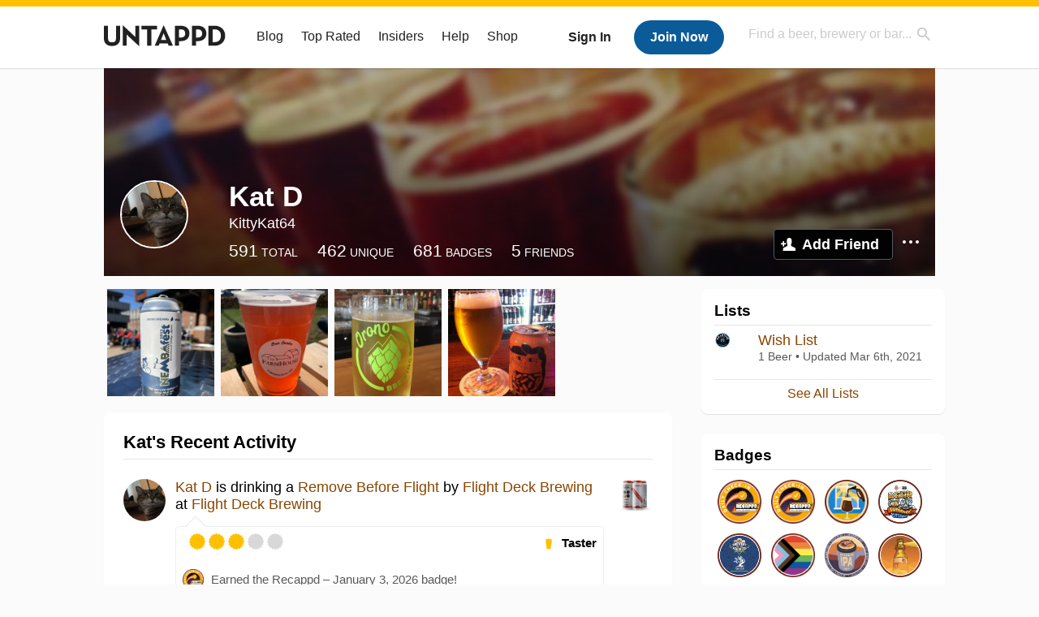

--- FILE ---
content_type: text/plain;charset=UTF-8
request_url: https://c.pub.network/v2/c
body_size: -257
content:
c68cb384-eaf2-44fd-b0c7-c8b24af597c1

--- FILE ---
content_type: text/plain;charset=UTF-8
request_url: https://c.pub.network/v2/c
body_size: -111
content:
3ba9af08-7fd3-4852-b61b-f98962f21b8b

--- FILE ---
content_type: application/javascript; charset=utf-8
request_url: https://fundingchoicesmessages.google.com/f/AGSKWxVMsAYMo2_7PCs_GHKnnyKAU-o02qKVh7pJSA2iLrn2eOnsxn6su9UmvH5TXPpfiBYHUEKJcRn8Ecv_mSDwLaZk5wVjFHGxigFuDpGhJuIfWIZkMoD0m5-MsNTE3unXp07Q8AH63w==?fccs=W251bGwsbnVsbCxudWxsLG51bGwsbnVsbCxudWxsLFsxNzY5MjAyMDM3LDk0MTAwMDAwMF0sbnVsbCxudWxsLG51bGwsW251bGwsWzcsNl0sbnVsbCxudWxsLG51bGwsbnVsbCxudWxsLG51bGwsbnVsbCxudWxsLG51bGwsMV0sImh0dHBzOi8vdW50YXBwZC5jb20vdXNlci9LaXR0eUthdDY0IixudWxsLFtbOCwiazYxUEJqbWs2TzAiXSxbOSwiZW4tVVMiXSxbMTYsIlsxLDEsMV0iXSxbMTksIjIiXSxbMTcsIlswXSJdLFsyNCwiIl0sWzI5LCJmYWxzZSJdXV0
body_size: 114
content:
if (typeof __googlefc.fcKernelManager.run === 'function') {"use strict";this.default_ContributorServingResponseClientJs=this.default_ContributorServingResponseClientJs||{};(function(_){var window=this;
try{
var qp=function(a){this.A=_.t(a)};_.u(qp,_.J);var rp=function(a){this.A=_.t(a)};_.u(rp,_.J);rp.prototype.getWhitelistStatus=function(){return _.F(this,2)};var sp=function(a){this.A=_.t(a)};_.u(sp,_.J);var tp=_.ed(sp),up=function(a,b,c){this.B=a;this.j=_.A(b,qp,1);this.l=_.A(b,_.Pk,3);this.F=_.A(b,rp,4);a=this.B.location.hostname;this.D=_.Fg(this.j,2)&&_.O(this.j,2)!==""?_.O(this.j,2):a;a=new _.Qg(_.Qk(this.l));this.C=new _.dh(_.q.document,this.D,a);this.console=null;this.o=new _.mp(this.B,c,a)};
up.prototype.run=function(){if(_.O(this.j,3)){var a=this.C,b=_.O(this.j,3),c=_.fh(a),d=new _.Wg;b=_.hg(d,1,b);c=_.C(c,1,b);_.jh(a,c)}else _.gh(this.C,"FCNEC");_.op(this.o,_.A(this.l,_.De,1),this.l.getDefaultConsentRevocationText(),this.l.getDefaultConsentRevocationCloseText(),this.l.getDefaultConsentRevocationAttestationText(),this.D);_.pp(this.o,_.F(this.F,1),this.F.getWhitelistStatus());var e;a=(e=this.B.googlefc)==null?void 0:e.__executeManualDeployment;a!==void 0&&typeof a==="function"&&_.To(this.o.G,
"manualDeploymentApi")};var vp=function(){};vp.prototype.run=function(a,b,c){var d;return _.v(function(e){d=tp(b);(new up(a,d,c)).run();return e.return({})})};_.Tk(7,new vp);
}catch(e){_._DumpException(e)}
}).call(this,this.default_ContributorServingResponseClientJs);
// Google Inc.

//# sourceURL=/_/mss/boq-content-ads-contributor/_/js/k=boq-content-ads-contributor.ContributorServingResponseClientJs.en_US.k61PBjmk6O0.es5.O/d=1/exm=ad_blocking_detection_executable,kernel_loader,loader_js_executable/ed=1/rs=AJlcJMztj-kAdg6DB63MlSG3pP52LjSptg/m=cookie_refresh_executable
__googlefc.fcKernelManager.run('\x5b\x5b\x5b7,\x22\x5b\x5bnull,\\\x22untappd.com\\\x22,\\\x22AKsRol8wpwV8FmYXH1JBw7D_GMroS0yLtzoGyygs27MOWswkhRgTw9XX2CIs3nx0aWJ5FHYv0-XgwnXr5B2yv0JXmFpLrPyHgG9Fy-yFNVeRobSVnGIGZK2NQPNshTkbYTIACoP32itPNE-kJSf2A8hbGkz0MC1Faw\\\\u003d\\\\u003d\\\x22\x5d,null,\x5b\x5bnull,null,null,\\\x22https:\/\/fundingchoicesmessages.google.com\/f\/AGSKWxXJE1H8TMhtX6URrEBK9dp1VpXf6sz3demEDlCLD_82NUiwzeQnwk_JxTtZdBcOxjHJ0cCyU-i2XMaflUOT2Zz1FRAsHBH4RQtO_EQVOsF3lAdg55bAQHWDYSAdE0bNWoRYzT5uCQ\\\\u003d\\\\u003d\\\x22\x5d,null,null,\x5bnull,null,null,\\\x22https:\/\/fundingchoicesmessages.google.com\/el\/AGSKWxXsLw8ctr9RxtiilXkVBfoRobyqyplP7aUTt23iyxmFu26vYNGBCUGgCkYa5-3YRhxawKWw4klNEUN-iqdAFevhpjYNUj38QzEUh1WPUf549BC657_Zfm6_OwDYfx39rFSEnGSKjQ\\\\u003d\\\\u003d\\\x22\x5d,null,\x5bnull,\x5b7,6\x5d,null,null,null,null,null,null,null,null,null,1\x5d\x5d,\x5b3,1\x5d\x5d\x22\x5d\x5d,\x5bnull,null,null,\x22https:\/\/fundingchoicesmessages.google.com\/f\/AGSKWxVpkcvsWGx_gzQD2V3eSWZlKh5HYmhOM02xo8d_gBpd8rsI2hRBOX9kJrTnc2Cdr-u9O1G9K260tFcnJdsycSvPi-eBlICrZm_wlf35T97TKfaUkmsDlCZa4W2HWikA0SuiBcGsJA\\u003d\\u003d\x22\x5d\x5d');}

--- FILE ---
content_type: application/javascript; charset=utf-8
request_url: https://fundingchoicesmessages.google.com/f/AGSKWxW9yBWAmINAKL2AcMEwr2wK7RMc7GU_Jq6YKtGSrPdLnoQBAmm-C5V_Z2IIZpDfZ8hmgmQm0gA_I20Kx3sbJEOFQlGMDKXuiemgDE5z1HXluuRHTiofa_r9gEA18orE8sg-Dicrg55lBOQLy0OvdnQ-c8RCgWnlonUH3haFcSxfjGY7kMCelIQSnsnk/_/cci-ads-_adssource./ad_print._120x800a./mjx-oas.
body_size: -1291
content:
window['7b406350-d711-4d50-bf3e-2708f7ccb4a8'] = true;